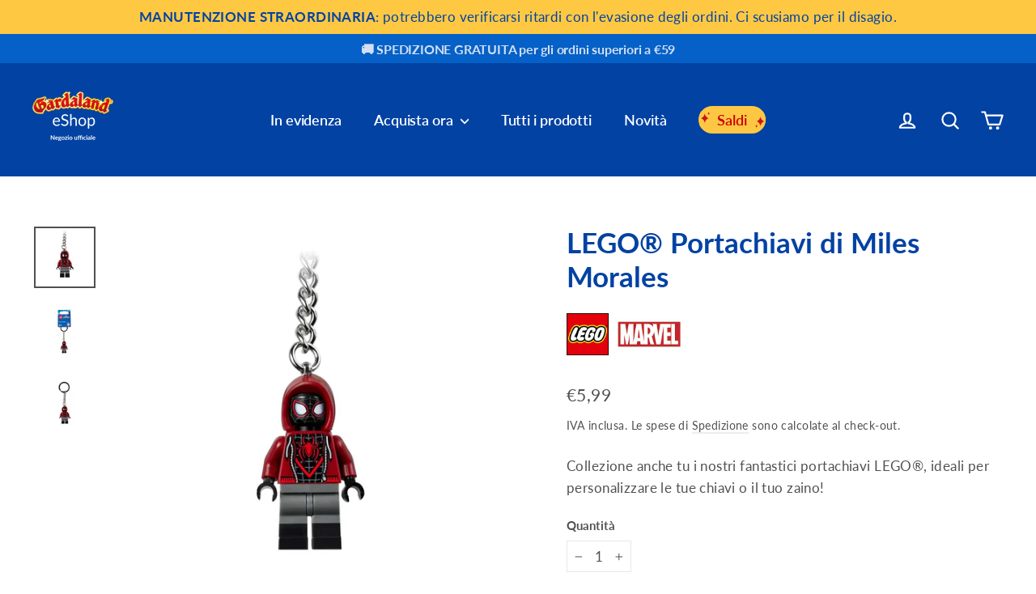

--- FILE ---
content_type: image/svg+xml
request_url: https://cdn.shopify.com/s/files/1/0473/2754/3462/files/bg-btn_caf23933-9acb-4370-a1e7-82e70d087a52.svg?v=1721321245
body_size: -155
content:
<svg viewBox="0 0 135.5 35.8" version="1.1" xmlns="http://www.w3.org/2000/svg" data-name="Livello 1" id="Livello_1">
  <defs>
    <style>
      .cls-1 {
        fill: #fdc744;
      }

      .cls-1, .cls-2 {
        stroke-width: 0px;
      }

      .cls-2 {
        fill: #cb1517;
      }
    </style>
  </defs>
  <rect height="35.8" width="135.5" y="0" x="0" class="cls-1"></rect>
  <g>
    <path d="M17.1,14c-3.1-1.6-5.3-4.9-5.9-8.8-.6,3.9-2.9,7.2-5.9,8.8-.6.3-2.1.8-2.1.8,0,0,1.5.5,2.1.8,3.1,1.6,5.3,4.9,5.9,8.8.6-3.9,2.9-7.2,5.9-8.8.6-.3,2.1-.8,2.1-.8,0,0-1.5-.5-2.1-.8Z" class="cls-2"></path>
    <path d="M21,5c-1-.5-1.7-1.5-1.9-2.8-.2,1.2-.9,2.3-1.9,2.8-.2,0-.7.2-.7.2,0,0,.5.2.7.2,1,.5,1.7,1.5,1.9,2.8.2-1.2.9-2.3,1.9-2.8.2,0,.7-.2.7-.2,0,0-.5-.2-.7-.2Z" class="cls-2"></path>
  </g>
  <g>
    <path d="M118.5,21.8c3.1,1.6,5.3,4.9,5.9,8.8.6-3.9,2.9-7.2,5.9-8.8.6-.3,2.1-.8,2.1-.8,0,0-1.5-.5-2.1-.8-3.1-1.6-5.3-4.9-5.9-8.8-.6,3.9-2.9,7.2-5.9,8.8-.6.3-2.1.8-2.1.8,0,0,1.5.5,2.1.8Z" class="cls-2"></path>
    <path d="M114.5,30.9c1,.5,1.7,1.5,1.9,2.8.2-1.2.9-2.3,1.9-2.8.2,0,.7-.2.7-.2,0,0-.5-.2-.7-.2-1-.5-1.7-1.5-1.9-2.8-.2,1.2-.9,2.3-1.9,2.8-.2,0-.7.2-.7.2,0,0,.5.2.7.2Z" class="cls-2"></path>
  </g>
</svg>